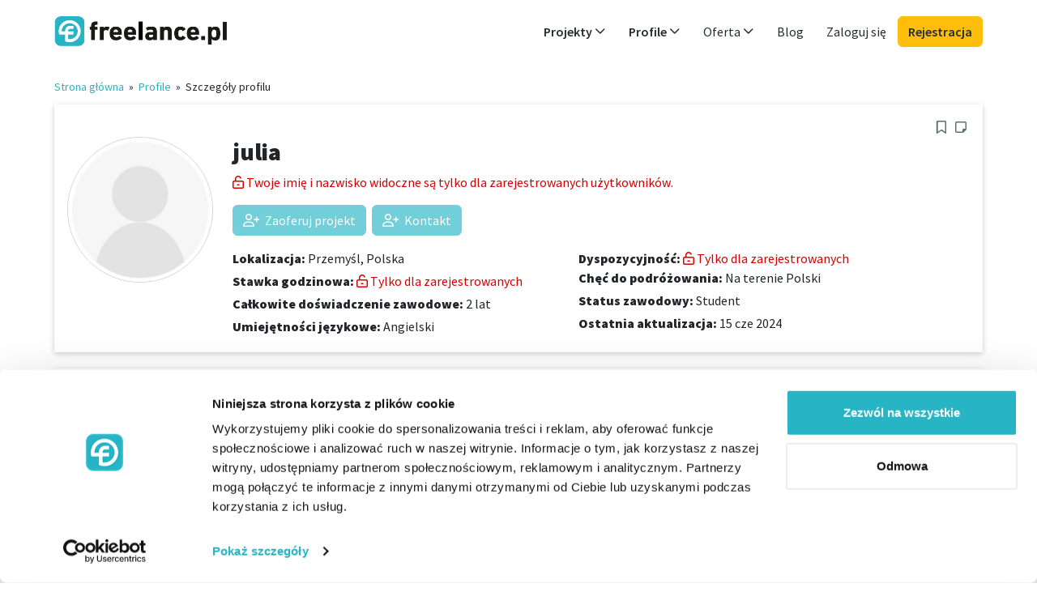

--- FILE ---
content_type: text/html; charset=UTF-8
request_url: https://www.freelance.pl/freelancer/7183
body_size: 5294
content:

















<!DOCTYPE html>
<html ng-app="app" lang="pl-PL">
    <head>
        <title ng-bind="(pageTitle? pageTitle + ' - ': '') + 'freelance.pl'">julia - freelance.pl</title>
        <meta name="description" content="" ng-attr-content="{{metaDescription}}">
        <meta name="robots" content="index,follow">

        <meta name="Content-language" content="pl-PL">
        <meta name="language" content="pl-PL">

        <meta http-equiv="Content-Type" content="text/html; charset=utf-8">
        <meta name="viewport" content="width=device-width, initial-scale=1">
        <meta http-equiv="X-UA-Compatible" content="IE=edge">

        <link rel="canonical" href="https://www.freelance.pl/freelancer/7183"/>

        <link rel="stylesheet" media="all" href="/assets/app/stylesheets/4cb9491eba5df0cfeb3be9656b636aff-bootstrap.css">
        <link rel="stylesheet" media="all" href="/assets/app/stylesheets/8bbf1cd6cee57d57681970ddee29f104-main_app.css">
        <link rel="stylesheet" media="all" href="/assets/app/stylesheets/0105bce344f7d387ede22ceb88cfbec6-custom.pl.css">

        <link rel="stylesheet" media="print" href="/assets/app/stylesheets/7fa73736ecb762c492336939d229f5f5-print.css">

        <link rel="icon" type="image/png" sizes="32x32" href="/assets/app/images/40ec0a4ac6b663ad0c0efda4f4234535-favicon-32x32.png">
        <link rel="icon" type="image/png" sizes="96x96" href="/assets/app/images/db4e53596cf48b23cd07ca2d7f646a51-favicon-96x96.png">
        <link rel="icon" type="image/png" sizes="16x16" href="/assets/app/images/fbe1214114b766b7ace1ac71ba289c2c-favicon-16x16.png">

        
        <script src="/assets/app/javascripts/gulp/66d8e16302cb64a37c02e9e4a8bef257-js-libs-app-private.js" data-cookieconsent="ignore" type="text/javascript"></script>

        <script src="/assets/app/javascripts/angular/locale/0683c9ad6ce0f8ecacf859dc2e63cbcd-angular-locale_pl-PL.js" data-cookieconsent="ignore" type="text/javascript"></script>

        <script data-cookieconsent="ignore" type="text/javascript">
            var baseUrl = "";
            var profilesBaseUrl = "/freelancerzy";
            var profileViewBaseUrl = "/freelancer";
            var projectsBaseUrl = "/projekty";
            var projectViewBaseUrl = "/projekt";
        </script>

        
        <script src="/assets/app/javascripts/gulp/961103582d04bf7281543e8a31bce33e-js-app-private.js" data-cookieconsent="ignore" type="text/javascript"></script>

        <base href="/">

        
        
            <script id="Cookiebot" src="https://consent.cookiebot.com/uc.js" data-cbid="afad9372-ed4b-468c-af5b-7ff2893b44fb" data-culture="PL" type="text/javascript" async></script>
        

        
    


        




    <!-- Google Tag Manager variables -->
    <script data-cookieconsent="statistics">
        var dataLayer = window.dataLayer || [];
        
            dataLayer.push({'login_status': 'log-out'});
        
    </script>
    <!-- Google Tag Manager -->
    <script data-cookieconsent="statistics">
        window.dataLayer = window.dataLayer || [];
        (function(w,d,s,l,i){w[l]=w[l]||[];w[l].push({'gtm.start':
                new Date().getTime(),event:'gtm.js'});var f=d.getElementsByTagName(s)[0],
            j=d.createElement(s),dl=l!='dataLayer'?'&l='+l:'';j.async=true;j.src=
            'https://www.googletagmanager.com/gtm.js?id='+i+dl;f.parentNode.insertBefore(j,f);
        })(window,document,'script','dataLayer','GTM-MGZHG6M6');
    </script>
    <!-- End Google Tag Manager -->



        <meta property="og:image" content="https://www.freelance.pl/assets/app/images/template/pl/logo_og.png"/>
        <meta property="og:image:width" content="1200"/>
        <meta property="og:image:height" content="630"/>
        <meta property="og:title" ng-attr-content="{{(pageTitle ? pageTitle : 'freelance.pl')}}" content="julia"/>
    </head>

    <body id="ng-app" ng-controller="AppCtrl as app"  class="app all-sites">
        
        
                <!-- Google Tag Manager (noscript) -->
            <noscript><iframe src="https://www.googletagmanager.com/ns.html?id=GTM-MGZHG6M6"
            height="0" width="0" style="display:none;visibility:hidden"></iframe></noscript>
                <!-- End Google Tag Manager (noscript) -->
        

        





        







<header 
    ng-controller="HeaderCtrl as header"
>
    <div class="container">
    <nav class="navbar navbar-light navbar-expand-md" role="navigation" click-outside="header.collapseAllSubmenus()">
        <div class="container-fluid p-0 justify-content-between flex-wrap">
            
                <a href="/" class="navbar-brand" id="logo" target="_self">
                    <span>freelance.pl</span>
                </a>
            

            <div class="d-md-none">
                <a ng-show="loggedUser" id="accountDropdownMenuLinkMob"
                type="button" class="navbar-toggler position-relative px-0" data-toggle="collapse" data-target="#navbar-collapse-2" ng-init="account.navCollapsed = true" ng-click="account.navCollapsed = !account.navCollapsed">
                    <span ng-show="loggedUser" class="ng-hide">
                        <img class="profile-photo xsmall object-fit-cover" ng-src="/upload/images/profiles/{{loggedUser.userData.picture}}" ng-if="loggedUser.userData.picture.length > 0 && !loggedUser.userData.profilePicture" />
                        <img class="profile-photo xsmall object-fit-cover" ng-src="/upload/images/profiles/{{loggedUser.userData.profilePicture}}" ng-if="loggedUser.userData.profilePicture.length > 0" />
                        <img class="profile-photo xsmall object-fit-cover" src="/assets/app/images/template/2d1fa006c09348f09ad5a5d4560fa774-no-photo.png" ng-show="!loggedUser.userData.picture && !loggedUser.userData.profilePicture"></img>
                    </span>
                </a>

                <button type="button" class="navbar-toggler position-relative px-2" data-toggle="collapse" data-target="#navbar-collapse-1" ng-init="header.navCollapsed = true" ng-click="header.navCollapsed = !header.navCollapsed">
                    <span class="sr-only">Toggle navigation</span>
                    <span class="far fa-bars link-primary me-0"></span>
                    <span class="position-absolute translate-middle p-1 bg-danger rounded-circle small" ng-if="header.notificationsUnread">
                        <span class="visually-hidden">New alerts</span>
                    </span>
                </button>
            </div>


            
            

            <div class="collapse navbar-collapse p-3 p-md-0 justify-content-end" id="navbar-collapse-1" uib-collapse="header.navCollapsed">
                <ul class="navbar-nav">

                    
                    <li class="dropdown projects nav-item my-auto" ng-class="{'active' : isProjectsMenuActive}" >
                            <a id="projectsDropdownMenuLink" target="_self" href="/projekty" ng-click="header.expandSubmenuClick('projects', $event)" class="nav-link dropdown-toggle fw-semibold" data-toggle="dropdown" role="button" aria-haspopup="true" aria-expanded="false">
                                Projekty
                                <i class="far fa-angle-down float-end float-md-none"></i>
                            </a>
                            <ul class="dropdown-menu collapse" uib-collapse="header.isSubmenuCollapsed('projects')" >
                            
                                <li>
                                    <a href="/projekty" ng-click="header.collapseAllSubmenus()" target="_self" class="dropdown-item">
                                        Wszystkie projekty
                                    </a>
                                </li>
                                
                                
                                    <li>
                                        <a href="/projekty/research-science-education" title="Badania, nauka, edukacja" ng-click="header.collapseAllSubmenus()" target="_self" class="dropdown-item">
                                            Badania, nauka, edukacja</a>
                                    </li>
                                
                                    <li>
                                        <a href="/projekty/finance-insurance-law" title="Finanse, Ubezpieczenia, Prawo" ng-click="header.collapseAllSubmenus()" target="_self" class="dropdown-item">
                                            Finanse, Ubezpieczenia, Prawo</a>
                                    </li>
                                
                                    <li>
                                        <a href="/projekty/it-development" title="IT, Oprogramowanie" ng-click="header.collapseAllSubmenus()" target="_self" class="dropdown-item">
                                            IT, Oprogramowanie</a>
                                    </li>
                                
                                    <li>
                                        <a href="/projekty/language-services-social" title="Język, Usługi, Społeczności" ng-click="header.collapseAllSubmenus()" target="_self" class="dropdown-item">
                                            Język, Usługi, Społeczności</a>
                                    </li>
                                
                                    <li>
                                        <a href="/projekty/marketing-distribution-communication" title="Marketing, dystrybucja, komunikacja" ng-click="header.collapseAllSubmenus()" target="_self" class="dropdown-item">
                                            Marketing, dystrybucja, komunikacja</a>
                                    </li>
                                
                                    <li>
                                        <a href="/projekty/design-art-media" title="Projektowanie, sztuka, media" ng-click="header.collapseAllSubmenus()" target="_self" class="dropdown-item">
                                            Projektowanie, sztuka, media</a>
                                    </li>
                                
                                    <li>
                                        <a href="/projekty/technology-engineering" title="Technologia, Inżynieria" ng-click="header.collapseAllSubmenus()" target="_self" class="dropdown-item">
                                            Technologia, Inżynieria</a>
                                    </li>
                                
                                    <li>
                                        <a href="/projekty/purchasing-trading-logistic" title="Zakupy, handel, logistyka" ng-click="header.collapseAllSubmenus()" target="_self" class="dropdown-item">
                                            Zakupy, handel, logistyka</a>
                                    </li>
                                
                                    <li>
                                        <a href="/projekty/management-corporation-strategy" title="Zarządzanie, Korporacja, Strategia" ng-click="header.collapseAllSubmenus()" target="_self" class="dropdown-item">
                                            Zarządzanie, Korporacja, Strategia</a>
                                    </li>
                                
                            
                            </ul>
                        </li>

                    
                    <li class="dropdown profiles nav-item my-auto" ng-class="{'active' : isProfilesMenuActive}">
                            <a id="profilesDropdownMenuLink" href="/freelancerzy" ng-click="header.expandSubmenuClick('profiles', $event);" target="_self"
                            class="nav-link dropdown-toggle fw-semibold" data-toggle="dropdown" role="button" aria-haspopup="true" aria-expanded="false">
                                Profile
                                <i class="far fa-angle-down float-end float-md-none"></i>
                            </a>

                            
                                <ul class="dropdown-menu sub-menu collapse" aria-labelledby="profilesDropdownMenuLink" uib-collapse="header.isSubmenuCollapsed('profiles')">
                                    <li><a href="/freelancerzy" ng-click="header.collapseAllSubmenus()" target="_self" class="dropdown-item">
                                        Wszystkie profile</a>
                                    </li>

                                    
                                        <li>
                                            <a class="dropdown-item" href="/freelancerzy/research-science-education" title="Badania, nauka, edukacja"
                                            ng-click="header.collapseAllSubmenus()" target="_self" class="dropdown-item">
                                                Badania, nauka, edukacja</a>
                                        </li>
                                    
                                        <li>
                                            <a class="dropdown-item" href="/freelancerzy/finance-insurance-law" title="Finanse, Ubezpieczenia, Prawo"
                                            ng-click="header.collapseAllSubmenus()" target="_self" class="dropdown-item">
                                                Finanse, Ubezpieczenia, Prawo</a>
                                        </li>
                                    
                                        <li>
                                            <a class="dropdown-item" href="/freelancerzy/it-development" title="IT, Oprogramowanie"
                                            ng-click="header.collapseAllSubmenus()" target="_self" class="dropdown-item">
                                                IT, Oprogramowanie</a>
                                        </li>
                                    
                                        <li>
                                            <a class="dropdown-item" href="/freelancerzy/language-services-social" title="Język, Usługi, Społeczności"
                                            ng-click="header.collapseAllSubmenus()" target="_self" class="dropdown-item">
                                                Język, Usługi, Społeczności</a>
                                        </li>
                                    
                                        <li>
                                            <a class="dropdown-item" href="/freelancerzy/marketing-distribution-communication" title="Marketing, dystrybucja, komunikacja"
                                            ng-click="header.collapseAllSubmenus()" target="_self" class="dropdown-item">
                                                Marketing, dystrybucja, komunikacja</a>
                                        </li>
                                    
                                        <li>
                                            <a class="dropdown-item" href="/freelancerzy/design-art-media" title="Projektowanie, sztuka, media"
                                            ng-click="header.collapseAllSubmenus()" target="_self" class="dropdown-item">
                                                Projektowanie, sztuka, media</a>
                                        </li>
                                    
                                        <li>
                                            <a class="dropdown-item" href="/freelancerzy/technology-engineering" title="Technologia, Inżynieria"
                                            ng-click="header.collapseAllSubmenus()" target="_self" class="dropdown-item">
                                                Technologia, Inżynieria</a>
                                        </li>
                                    
                                        <li>
                                            <a class="dropdown-item" href="/freelancerzy/purchasing-trading-logistic" title="Zakupy, handel, logistyka"
                                            ng-click="header.collapseAllSubmenus()" target="_self" class="dropdown-item">
                                                Zakupy, handel, logistyka</a>
                                        </li>
                                    
                                        <li>
                                            <a class="dropdown-item" href="/freelancerzy/management-corporation-strategy" title="Zarządzanie, Korporacja, Strategia"
                                            ng-click="header.collapseAllSubmenus()" target="_self" class="dropdown-item">
                                                Zarządzanie, Korporacja, Strategia</a>
                                        </li>
                                    
                                </ul>
                            
                        </li>

                    
                    <li class="dropdown nav-item my-auto">
                        <a id="offerDropdownMenuLink" href="/dla-freelancerow" ng-click="header.expandSubmenuClick('offer', $event);" target="_self"
                        class="nav-link dropdown-toggle" data-toggle="dropdown" role="button" aria-haspopup="true" aria-expanded="false">
                            Oferta
                            <i class="far fa-angle-down float-end float-md-none"></i>
                        </a>

                        <ul class="dropdown-menu sub-menu collapse" aria-labelledby="offerDropdownMenuLink" uib-collapse="header.isSubmenuCollapsed('offer')">
                            <li>
                                <a href="/dla-freelancerow" target="_self" class="dropdown-item">Dla freelancerów</a>
                            </li>
                            <li>
                                <a href="/dla-firm" target="_self" class="dropdown-item">Dla firm</a>
                            </li>
                            
                        </ul>
                    </li>

                    
                    
                        <li class="nav-item my-auto">
                            <a target="_blank" rel="noopener" href="https://www.freelance.pl/blog" class="nav-link">Blog</a>
                        </li>
                    

                    

                    
                    

                    
                    
                        
                        <li class="login nav-item my-auto d-none d-md-inline">
                            
                            <a class="nav-link" href="/login" target="_self">
                                Zaloguj się
                            </a>
                        </li>

                        
                        <li class="login nav-item my-auto d-md-none">
                            <a class="btn btn-dark mt-3 d-block" href="/login" target="_self">
                            Zaloguj się
                            </a>
                        </li>

                        <li class="login nav-item my-auto">
                            <a class="btn btn-info mt-2 mt-md-0 d-block" href="/rejestracja" target="_self">
                                Rejestracja
                            </a>
                        </li>
                    
                </ul>

                

            </div>
        </div>
    </nav>
    </div>
</header>


        <div class="container d-flex" id="main-container" style="margin-bottom: 20px"
        ng-class="{'service-provider-content' : loggedUser.getRightAsBoolean('IS_SERVICE_PROVIDER_USER'), 'corporate-content' : loggedUser.getRightAsBoolean('IS_CORPORATE_USER')}">
            

            
            

             
             <div class="full-content ps-0">
             

            <script type="text/ng-template" id="flash-messages.tpl">
                <div ng-if="flash.hasMessages()" class="animation-fade-in animation-fade-out z-3">
    <div class="message-container">
        <div ng-repeat="message in flash.getMessages()" class="alert alert-{{message.type == 'error'? 'danger': message.type}} alert-dismissible d-flex">
            <button type="button" class="close btn-close" data-dismiss="alert" ng-click="flash.removeMessage($index)">
                <span class="sr-only">Close</span>
            </button>
            <i ng-show="message.type==='success'" class="far fa-check flex-shrink-0 me-2 me-md-3"></i>
            <i ng-show="message.type==='error'" class="far fa-warning flex-shrink-0 me-2 me-md-3"></i>&nbsp;&nbsp;
            <div class="flex-grow-1">
                <strong ng-if="message.title">{{message.title}}<br></strong>
                {{message.text}}
            </div>
        </div>
    </div>
</div>
            </script>
            





            <div floating>
                <flash-messages></flash-messages>
            </div>

            
    <div>
        <ng-view autoscroll="true">


            <div class="breadcrumb">
                <a href="/">Strona główna</a>
                    &nbsp;»&nbsp;
                <a href="/freelancerzy" target="_self">Profile</a>&nbsp;»&nbsp;
                <span>Szczegóły profilu</span>
            </div>

            <div class="profiles-profile-preview">

            
                <div class="fl-panel clearfix">
                    <h1 class="fl-panel-title">
                        julia
                    </h1>

                    <div class="row">
                        <div class="col-sm-2">
                            <div class="photo">
                                <div class="img-container">
                                    
                                        <img class="img-fluid logo-with-border mb-2" src="/assets/app/images/template/ac5ec84d4dc74f06a4270c410a3e21a6-no-photo-380.png"/>
                                    
                                </div>
                            </div>
                        </div>

                        <div class="col-sm-10">

                            

                            <div class="row">
                                <div class="col-sm-4">
                                    <p class="mb-1"><b>Stawka godzinowa:</b>
                                        <a href="/dla-firm" class="text-premium" uib-tooltip="Tylko dla zarejestrowanych">
                                        Tylko dla zarejestrowanych
                                        </a>
                                    </p>
                                    <p class="mb-1">
                                        <b>Dyspozycyjność:</b>
                                        <a href="/dla-firm" class="text-premium" uib-tooltip="Tylko dla zarejestrowanych">
                                        Tylko dla zarejestrowanych
                                        </a>
                                    </p>
                                </div>


                                <div class="col-sm-4">
                                    <p class="mb-1">
                                        <b>Chęć do podróżowania:</b>
                                        Na terenie Polski

                                        
                                    </p>
                                    <p class="mb-1">
                                        <b>Status zawodowy:</b>
                                        Student

                                        
                                    </p>
                                    <p class="mb-1">
                                        <b>Ostatnia aktualizacja:</b>
                                        15 cze 2024
                                    </p>

                                </div>


                                <div class="col-sm-4">

                                    <p class="mb-1">
                                        <b>Całkowite doświadczenie zawodowe:</b>
                                        2 rok/lat
                                    </p>

                                    <p class="mb-1">
                                        <b>Umiejętności językowe:</b>


                                        
                                            
                                                <span>Angielski,</span>
                                            
                                        
                                    </p>

                                </div>
                            </div>
                        </div>
                    </div>
                </div>


                
                
            
            </div>

        </ng-view>
    </div>

             </div>
        </div>

        







<footer id="footer" class="container px-0 pt-3 mt-5 mx-2 mx-sm-3 mx-lg-auto"
    
        ng-controller="FooterCtrl as footer"
    >

    <div class="row">
        <div class="col-footer">
            <p class="h5 fw-semibold mt-4 mb-1">Freelancer</p>
            <ul>
                <li class="lh-sm mb-2"><a class="text-secondary small" target="_self" href="/projekty">Znajdź projekt</a></li>
                <li class="lh-sm mb-2"><a class="text-secondary small" href="/dla-freelancerow" target="_self">Zarejestruj się jako freelancer</a></li>
                
                    <li class="lh-sm mb-2"><a class="text-secondary small" href="/blog/category/dla-freelancerow/" target="_blank">Artykuły dla freelancerów</a></li>
                
            </ul>
        </div>

        <div class="col-footer">
            <p class="h5 fw-semibold mt-4 mb-1">Firma</p>
            <ul>
                <li class="lh-sm mb-2"><a class="text-secondary small" href="/freelancerzy" target="_self">Znajdź freelancera</a></li>
                <li class="lh-sm mb-2"><a class="text-secondary small" href="/dla-firm" target="_self">Zarejestruj się jako firma</a></li>
                <li class="lh-sm mb-2"><a class="text-secondary small" href="/projects/add-project">Opublikuj projekt</a></li>
                
                    <li class="lh-sm mb-2"><a class="text-secondary small" href="/blog/category/da-firm/" target="_blank">Artykuły dla firm</a></li>
                
            </ul>
        </div>


        <div class="col-footer">
            <p class="h5 fw-semibold mt-4 mb-1">Wspólnota</p>
            <ul>
                
                    <li class="lh-sm mb-2">
                        <a target="_blank" rel="noopener" class="link-secondary small" href="https://www.freelance.pl/blog">Blog</a>
                    </li>
                
                <li class="lh-sm mb-2">
                    <a class="text-secondary small" href="/o-nas" target="_self">O nas</a>
                </li>
                
                
            </ul>
        </div>

        <div class="clearfix d-md-none"></div>
        <div class="col-footer">
            <p class="h5 fw-semibold mt-4 mb-1">Pomoc i wsparcie</p>
            <ul>
                <li class="lh-sm mb-2">
                    <a class="text-secondary small" href="/faq" target="_self">FAQ</a>
                </li>
                <li class="lh-sm mb-2">
                    <a class="text-secondary small" href="/kontakt" target="_self">Kontakt</a>
                </li>
            </ul>
        </div>
    </div>

    <div class="row pt-4">
        <div class="col-12 footer-social text-md-end">
            
            
            
        </div>
    </div>

    <div class="row pt-4">
        <div class="col-md-8 order-md-1 text-center text-md-end">
            <ul class="list-inline legal">
                
                    <li class="list-inline-item px-2">
                        <a class="text-secondary small" href="/imprint" target="_self">Informacja korporacyjna</a>
                    </li>
                
                <li class="list-inline-item px-2">
                    <a class="text-secondary small" href="/regulamin" target="_self">Regulamin</a>
                </li>
                <li class="list-inline-item px-2">
                    <a class="text-secondary small" href="/polityka-prywatnosci" target="_self">Polityka prywatności</a>
                </li>
                
                    <li class="list-inline-item px-2">
                        <a class="text-secondary small" href="/cookies" target="_self">Cookies</a>
                    </li>
                
            </ul>
        </div>
        <div class="col-md-4 order-md-0 footer-copyright">
            <p class="text-secondary text-center text-md-start small">© 2007 - 2026 freelance.pl</p>
        </div>
    </div>
</footer>

    </body>
</html>



--- FILE ---
content_type: text/html; charset=UTF-8
request_url: https://www.freelance.pl/resources/profile-preview.tpl
body_size: 6647
content:



<div class="profiles-profile-preview row">
    <div class="profile-breadcrumb-navigation">
        
            <a href="/" target="_self">Strona główna</a>

                &nbsp;»&nbsp;

            <a ng-href="/freelancerzy" target="_self">
            Profile</a><span ng-if="resources.returnPage == 'list-all-resources'">&nbsp;&nbsp;»&nbsp;</span>
        

        <span>Szczegóły profilu</span>
        <span class="profile-breadcrumb-back-link" ng-if="resources.allowToShowBackButton()">
            <a ng-href="" onclick="history.back()">&laquo; Wróć</a>
        </span>
    </div>
    <div class="col-md-12">
        







{{profilePreviewController = resources;""}}
{{profilePath = resources.profile;""}}


<div class="profiles-profile-preview">

    <div class="fl-panel clearfix" ng-if="profilePath.availability == 0 || profilePreviewController.profileNotAvailableBehaviour">
        <span class="text-danger text-strong"><i class="far fa-exclamation-triangle"></i> Ten profil jest obecnie niedostępny.</span>
    </div>
    <div ng-if="profilePreviewController.currentUser.showNoSubscriptionInfoBox && (profilePreviewController.currentUser.userData.phoneVerified || !false)" class="alert alert-info d-flex">
        <div ng-if="profilePreviewController.currentUser.hasProject" class="flex-grow-1">
            <strong>Jesteś zainteresowany tym profilem?</strong>
            <div>Aby nawiązać kontakt z tym freelancerem, musisz najpierw <a href="/projects/add-project" target="_self" id="premium-upgrade-dashboard">opublikować projekt</a>, lub <a href="/subscriptions/create-subscription" target="_self" id="premium-upgrade-dashboard">uaktualnić swoje członkostwo</a>.<br>Po opublikowaniu projektu możesz wysłać go do freelancera i skontaktować się z nim w ten sposób.</div>
        </div>
        <div ng-if="!profilePreviewController.currentUser.hasProject" class="flex-grow-1">
            <strong>Jesteś zainteresowany tym profilem?</strong>
            <div>Aby nawiązać kontakt z tym freelancerem, możesz zaproponować mu swój projekt lub <a href="/subscriptions/create-subscription" target="_self" id="premium-upgrade-dashboard">uaktualnić swoje członkostwo</a> i skontaktować się z freelancerem za pomocą bezpośredniej wiadomości.</div>
        </div>
    </div>

    
    



<div class="fl-panel clearfix">
    <h3 class="fl-panel-title" style="display: inline-block"  ng-if="profilePreviewController.profileNotAvailableBehaviour">
        
        <i class="text-danger">
            (Nie jest już dostępny)
        </i>
    </h3>

    
    <div class="text-end action-icons" ng-if="!profilePreviewController.profileNotAvailableBehaviour">
        
        

        
        <a class="action-icon" uib-tooltip='Dodaj profil do watchlist.' tooltip-append-to-body="true"
        ng-if="!profilePreviewController.hideMarkCandidate" ng-click="profilePreviewController.markProfile()" ng-show="!profilePreviewController.profileMarked()"
        ng-disabled="profilePreviewController.currentUser == null">
            <i class="far fa-bookmark"></i>
        </a>
        <a class="action-icon active" uib-tooltip='Usuń profil z ulubionych' tooltip-append-to-body="true"
        tooltip-append-to-body="true" ng-if="!profilePreviewController.hideMarkCandidate" ng-click="profilePreviewController.unmarkProfile()" ng-show="profilePreviewController.profileMarked()">
            <i class="fas fa-bookmark text-accent"></i>
        </a>
        
        <a class="action-icon" ng-if="!profilePreviewController.hideNoteButton" uib-tooltip="Uwaga"
        ng-class="{'active': profilePreviewController.note.summary}" ng-click="profilePreviewController.noteButtonClick()">
            <i class="fa-note-sticky" ng-class="{'far': !profilePreviewController.note.summary, 'fas' : profilePreviewController.note.summary}"></i>
        </a>
    </div>

    <div ng-if="!profilePreviewController.profileNotAvailableBehaviour">
        







<div class="row">
    <div class="col-auto">
        <div class="photo">
            <div class="position-relative mb-2">
                <img ng-if="!profilePath.picture" class="profile-photo object-fit-cover" width="180" height="180" ng-src="/assets/app/images/template/ac5ec84d4dc74f06a4270c410a3e21a6-no-photo-380.png"/>
                <img ng-if="profilePath.picture" class="profile-photo object-fit-cover" width="180" height="180" ng-src="/upload/images/profiles/{{profilePath.picture}}"/>
                <span ng-if="profilePath.premium" uib-tooltip="PREMIUM freelancer" class="fas fa-gem fs-4 position-absolute border border-2 text-info border-info bg-white p-2 p-sm-1 p-xl-2 rounded-circle" style="top: 6px; left: 6px;"></span>
                <span ng-if="profilePath.isTopRated" uib-tooltip="Freelancer z co najmniej 3 referencjami" class="bg-info px-2 rounded-pill small text-uppercase fw-semibold text-nowrap position-absolute start-50 translate-middle-x bottom-0">
                TOP RATED
                </span>
                
            </div>
        </div>
    </div>

    <div class="col-sm-9">
        <div class="clearfix mb-2">
            <h1>
                {{profilePath.profTitle}}
            </h1>

            
            <h3 ng-if="profilePath.lastname" class="name">
                <strong class="ng-binding">
                    {{profilePath.academicTitle}} {{profilePath.firstname}} {{profilePath.lastname}}
                </strong>
            </h3>
            <div ng-if="profilePath.profileViewType == 'VISITOR' && !profilePath.lastname">
                <p class="text-danger">
                    <i class="far fa-unlock-alt" aria-hidden="true"></i>
                    Twoje imię i nazwisko widoczne są tylko dla zarejestrowanych użytkowników.
                </p>
            </div>

            <div class="mb-2">


                
                <div class="profile-references references-header" ng-if="!profilePreviewController.profileNotAvailableBehaviour && (profilePath.confirmedProjectsCount > 0 || profilePath.referencesCount > 0)">
                    <span class="projects-number" ng-if="profilePath.confirmedProjectsCount > 0" uib-tooltip='Doświadczenie potwierdzone' tooltip-append-to-body="true"  tooltip-placement="left">
                        <span class="projects-icon">
                            <i class="far fa-check"></i>
                        </span>
                        <span ng-pluralize
                            count="profilePath.confirmedProjectsCount"
                            when="{'one': 'Zweryfikowane doświadczenie: {{profilePath.confirmedProjectsCount}}',
                                'few': 'Zweryfikowane doświadczenia:{{profilePath.confirmedProjectsCount}}',
                                'other': 'Zweryfikowanych doświadczeń: {{profilePath.confirmedProjectsCount}}'}"
                        >
                        </span>
                    </span> &nbsp;&nbsp;
                    <span class="comments-number" ng-if="profilePath.referencesCount > 0" uib-tooltip='Dostarczono komentarze' tooltip-append-to-body="true"  tooltip-placement="left">
                        <span class="comments-icon">
                            <i class="fas fa-quote-right"></i>
                        </span>
                        <span ng-pluralize
                            count="profilePath.referencesCount"
                            when="{'one': 'Zweryfikowana referencja: {{profilePath.referencesCount}}',
                                'few': 'Zweryfikowane referencje: {{profilePath.referencesCount}}',
                                'other': 'Zweryfikowanych referencji: {{profilePath.referencesCount}}'}"
                        >
                        </span>
                    </span>
                </div>
            </div>


            <div class="clearfix"></div>

            
            

            

            
                <span uib-tooltip="Tylko dla zarejestrowanych">
                    <a href="/dla-firm#registration" target="_self" class="btn btn-primary btn-disabled mb-2 me-1">
                        <i class="far fa-user-plus" aria-hidden="true"></i>
                        Zaoferuj projekt
                    </a>
                </span>
                <span uib-tooltip="Tylko dla zarejestrowanych">
                    <a href="/dla-firm#registration" target="_self" class="btn btn-primary btn-disabled mb-2 me-1">
                        <i class="far fa-user-plus" aria-hidden="true"></i>
                        Kontakt
                    </a>
                </span>
            
        </div>


        <div class="row mt-2">
            <div class="col-sm-6">
                
                <p class="mb-1">
                    <b>Lokalizacja:</b>
                    {{profilePath.locationName}}
                    <span ng-show="!profilePath.locationName">Nieokreślono</span>
                </p>

                
                <p class="mb-1">
                    <b>Stawka godzinowa:</b>
                    
                        <a href="/dla-firm#registration" target="_self" class="text-danger" uib-tooltip="Tylko dla zarejestrowanych">
                        <i class="far fa-unlock-alt"></i> Tylko dla zarejestrowanych
                        </a>
                    
                </p>

                
                <p class="mb-1">
                    <b>Całkowite doświadczenie zawodowe:</b>
                    <span ng-show="profilePath.workExperienceSince">
                        <span ng-pluralize count="profilePath.workExperienceSince"
                            when="{'1': '{{profilePath.workExperienceSince}} rok',
                            'few': '{{profilePath.workExperienceSince}} lat',
                            'other': '{{profilePath.workExperienceSince}} lat'}">{{profilePath.workExperienceSince}}</span>
                    </span>
                    <span ng-show="!profilePath.workExperienceSince">Nieokreślono</span>
                </p>

                <p class="mb-1" ng-if="profilePath.languages.length > 0">
                    <b>Umiejętności językowe:</b>

                    <span ng-repeat="language in profilePath.languages">
                        {{language.languageName}}{{!$last?',':''}}
                    </span>
                </p>

            </div>


            <div class="col-sm-6">
                
                <div style="font-size: 16px; font-weight: 600">
                    <b>Dyspozycyjność:</b>
                    
                        <span>
                            <a href="/dla-firm#registration" target="_self" class="text-danger" >
                                <i class="far fa-unlock-alt"></i> Tylko dla zarejestrowanych
                            </a>
                        </span>
                    
                </div>
                <p class="mb-1">
                    <b>Chęć do podróżowania:</b>
                    {{profilePath.travellingDescription}}
                    <span ng-show="!profilePath.travellingDescription">Nieokreślono</span>
                </p>
                <p class="mb-1">
                    <b>Status zawodowy:</b>
                    {{profilePath.employmentStatusDescription}}
                    <span ng-show="!profilePath.employmentStatusDescription">Nieokreślono</span>
                </p>
                <p ng-if="profilePath.updateDate" class="mb-1">
                    <b>Ostatnia aktualizacja:</b>
                    {{profilePath.updateDate | date:'mediumDate'}}
                </p>
            </div>
        </div>

        

    </div>
</div>

    </div>

    
    <div ng-if="profilePreviewController.interactions.length > 0" style="margin: 0 -16px; top: 16px; position: relative;">
        
{{interactions = profilePreviewController.interactions;""}}
{{profile = profilePath;""}}


<div ng-if="interactions.length > 0">
    <div class="row info-bar" ng-class="{'cursor-pointer': interactions.length > 1}" ng-click="profile.historyOpened=!profile.historyOpened;">
        <div class="col-11">
            <span ng-if="interactions[0].interactionType == 'APPLICATION'">Oferta na projekt <i>{{interactions[0].objectTitle}}</i> otrzymana {{interactions[0].interactionDate|date:'mediumDate'}} {{interactions[0].interactionDate|date:'shortTime'}}.</span>
            <span ng-if="interactions[0].interactionType == 'CONTACT_DATA'">Wyświetlono dane kontaktowe {{interactions[0].interactionDate|date:'mediumDate'}} {{interactions[0].interactionDate|date:'shortTime'}}.</span>
            <span ng-if="interactions[0].interactionType == 'MESSAGE'">Rozmowa z freelancerem {{interactions[0].interactionDate|date:'mediumDate'}} {{interactions[0].interactionDate|date:'shortTime'}}.</span>
            <span ng-if="interactions[0].interactionType == 'PROJECT_SENT'">Projekt <i>{{interactions[0].objectTitle}}</i> wysłany do freelancera {{interactions[0].interactionDate|date:'mediumDate'}} {{interactions[0].interactionDate|date:'shortTime'}}.</span>
            <span ng-if="interactions[0].interactionType == 'VIEW'">Ostatnio wyświetlany profil {{interactions[0].interactionDate|date:'mediumDate'}} {{interactions[0].interactionDate|date:'shortTime'}}.</span>
        </div>
        <div class="col-1 text-end" ng-if="interactions.length > 1">
            <a style="text-decoration: none"><i class="far fa-fw" ng-class="{'fa-angle-down': !profile.historyOpened, 'fa-angle-up': profile.historyOpened}"></i></a>
        </div>
    </div>

    <div ng-if="interactions.length > 1 && profile.historyOpened">
        <div class="interaction" ng-repeat="interaction in interactions" >
            <div class="row">
                <div class="col-sm-3">{{interaction.interactionDate|date:'mediumDate'}} {{interaction.interactionDate|date:'shortTime'}}</div>
                <div class="col-sm-9">
                    <span ng-if="interaction.interactionType == 'APPLICATION'">Oferta na projekt <a ng-href="/projects/preview-project-offer-timeline/{{interaction.objectId}}" target="_blank">{{interaction.objectTitle}}</a> otrzymana.</span>
                    <span ng-if="interaction.interactionType == 'CONTACT_DATA'">Wyświetlono dane kontaktowe.</span>
                    <span ng-if="interaction.interactionType == 'MESSAGE'">Rozmowa z freelancerem - <a ng-href="/messages/view-thread/{{interaction.objectId}}" target="_blank">{{interaction.objectTitle}}</a>.</span>
                    <span ng-if="interaction.interactionType == 'PROJECT_SENT'">Projekt <a ng-href="/projekt/{{interaction.objectId}}" target="_blank">{{interaction.objectTitle}}</a> wysłany do freelancera.</span>
                    <span ng-if="interaction.interactionType == 'VIEW'">Ostatnio wyświetlany profil.</span>
                </div>
            </div>
        </div>
    </div>
</div>

    </div>
</div>

    <div ng-if="!profilePreviewController.profileNotAvailableBehaviour">
        
        

        
        <div ng-if="(!profilePath.profileViewType || profilePath.profileViewType == 'VISITOR') && !profilePath.premium">
            

<div class="fl-panel" ng-show="profilePath.personalSummary || profilePath.projectSummary || profilePath.competenceSummary">
    <h3 class="fl-panel-title">
        <span ng-if="profilePath.projectSummary || profilePath.competenceSummary">
        Opis
        </span>
        <span ng-if="!profilePath.projectSummary && !profilePath.competenceSummary">
        Wydajność
        </span>
    </h3>
    <div class="m-0">
        <div class="clearfix" ng-if="profilePath.personalSummary">
            <p class="h4" ng-if="profilePath.projectSummary || profilePath.competenceSummary">
            Wydajność
            </p>
            <div class="ng-binding">
                <p class="fl-description-plaintext">{{profilePath.personalSummary}}</p>
            </div>
        </div>
        <div class="clearfix" ng-if="profilePath.projectSummary">
            <p class="h4 mt-2">Adekwatne doświadczenie</p>
            <div class="ng-binding">
                <p class="fl-description-plaintext">{{profilePath.projectSummary}}</p>
            </div>
        </div>
        <div class="clearfix" ng-if="profilePath.competenceSummary">
            <p class="h4 mt-2">Kluczowe umiejętności</p>
            <div class="ng-binding">
                <p class="fl-description-plaintext">{{profilePath.competenceSummary}}</p>
            </div>
        </div>
    </div>
</div>


            

<div ng-show="profilePath.skillOffers.length > 0">
    <div class="fl-panel clearfix">
        <h3 class="fl-panel-title">
            Umiejętności
        </h3>
        <h4>
        Główne umiejętności
        </h4>
        <span ng-repeat="skill in profilePath.mainSkillOffers" class="mb-3">
            <a ng-show="profilePreviewController.getCategoryLink(skill)" class="tag-double" ng-href="{{profilePreviewController.getCategoryLink(skill)}}">
                <span class="tag-first">{{skill.name}}</span><span class="arrow"></span><span class="tag-second" uib-tooltip="Doświadczenie zawodowe: {{skill.expYears}}">{{skill.expYears}}</span>
            </a>

            <span ng-show="!profilePreviewController.getCategoryLink(skill)" class="tag-double" >
                <span class="tag-first">{{skill.name}}</span><span class="arrow"></span><span class="tag-second" uib-tooltip="Doświadczenie zawodowe: {{skill.expYears}}">{{skill.expYears}}</span>
            </span>
        </span>
        <div ng-if="profilePath.secondarySkillOffers.length > 0" class="mt-3">
            <h4>
            Umiejętności dodatkowe
            </h4>
            <span ng-repeat="skill in profilePath.secondarySkillOffers">
                <a ng-show="profilePreviewController.getCategoryLink(skill)" class="tag-double" ng-href="{{profilePreviewController.getCategoryLink(skill)}}">
                    <span class="tag-first">{{skill.name}}</span><span class="arrow"></span><span class="tag-second" uib-tooltip="Doświadczenie zawodowe: {{skill.expYears}}">{{skill.expYears}}</span>
                </a>

                <span ng-show="!profilePreviewController.getCategoryLink(skill)" class="tag-double" >
                    <span class="tag-first">{{skill.name}}</span><span class="arrow"></span><span class="tag-second" uib-tooltip="Doświadczenie zawodowe: {{skill.expYears}}">{{skill.expYears}}</span>
                </span>
            </span>
        </div>

    </div>
</div>

            

<div ng-show="(profilePath.referencesCount)">
    <div class="fl-panel clearfix">
        <h3 class="fl-panel-title">
            Referencje
        </h3>
        <p class="text-danger">
            <i class="far fa-unlock-alt" aria-hidden="true"></i>
        Musisz się zarejestrować, aby zobaczyć rekomendacje.
        </p>
        <a href="/rejestracja" class="btn btn-primary">
            <i class="far fa-user-plus"></i>
            Zarejestruj się
        </a>
    </div>
</div>


            

<div ng-show="profilePath.hasProjectSummaryy" class="fl-panel clearfix">
    <h3 class="fl-panel-title">
        Adekwatne doświadczenie
    </h3>
    <div ng-if="profilePath.projectSummary">
        <p>
        Aby zobaczyć doświadczenie zawodowe, musisz się najpierw zarejestrować.
        </p>
        <a href="/rejestracja" class="btn btn-primary">
            <i class="far fa-user-plus"></i>
            Zarejestruj się
        </a>
    </div>
</div>


            

<div ng-if="profilePath.experienceReferencesCount > 0">
    <div class="fl-panel clearfix">
        <h3 class="fl-panel-title">
            Doświadczenie zawodowe
        </h3>
        <p class="text-danger">
            <i class="far fa-unlock-alt" aria-hidden="true"></i>
            <ng-pluralize count="profilePath.experienceReferencesCount"
            when="{'1': '{} zatrudnienie. Aby zobaczyć, musisz się najpierw zarejestrować.',
            'few': '{} zatrudnienie. Aby zobaczyć, musisz się najpierw zarejestrować.',
            'other': '{} stosunek pracy. Aby zobaczyć, musisz się najpierw zarejestrować.'}">
            </ng-pluralize>
        </p>
        <a href="/rejestracja" class="btn btn-primary">
            <i class="far fa-user-plus"></i>
            Zarejestruj się
        </a>
    </div>

</div>


            
<div ng-if="profilePath.educationsSchoolsCount > 0">
    <div class="fl-panel clearfix">
        <h3 class="fl-panel-title">
            Wykształcenie
        </h3>
        <p class="text-danger">
            <i class="far fa-unlock-alt" aria-hidden="true"></i>
            <ng-pluralize count="profilePath.educationsSchoolsCount"
            when="{'1': '{} pozycja. Aby zobaczyć, musisz się najpierw zarejestrować.',
            'few': '{} pozycje. Aby zobaczyć, musisz się najpierw zarejestrować.',
            'other': '{} pozycje. Aby zobaczyć, musisz się najpierw zarejestrować.'}">
            </ng-pluralize>
        </p>

        <a href="/rejestracja" class="btn btn-primary">
            <i class="far fa-user-plus"></i>
            Zarejestruj się
        </a>
    </div>

</div>



        </div>

        
        <div ng-if="profilePath.profileViewType != 'VISITOR' || profilePath.premium">
            

<div id="profile-note-box" ng-if="profilePreviewController.currentUser.id && (profilePreviewController.note.summary || profilePreviewController.editNote)"
class="animation-fade-in fl-panel clearfix">
    <h3 class="fl-panel-title">
        Uwaga
    </h3>
    <span class="float-end">
        <a ng-click="profilePreviewController.editNote = true" ng-if="!profilePreviewController.editNote">Edytuj »</a>
    </span>
    <div ng-show="profilePreviewController.note.summary && !profilePreviewController.editNote">
        {{profilePreviewController.note.summary}}
    </div>
    <div ng-show="profilePreviewController.editNote">
        <textarea name="summary" rows="2" max-length="250" class="form-control"
        ng-model="profilePreviewController.note.summary">{{profilePreviewController.note.summary}}</textarea>

        <div class="text-end" style="margin-top: 10px">
            <button class="btn btn-primary btn-submit" type="button" ng-click="profilePreviewController.saveNote()">
                <i class="far fa-check-circle"></i>
                Zapisz uwagę
            </button>
        </div>
    </div>
</div>


            

<div class="fl-panel" ng-show="profilePath.personalSummary || profilePath.projectSummary || profilePath.competenceSummary">
    <h3 class="fl-panel-title">
        <span ng-if="profilePath.projectSummary || profilePath.competenceSummary">
        Opis
        </span>
        <span ng-if="!profilePath.projectSummary && !profilePath.competenceSummary">
        Wydajność
        </span>
    </h3>
    <div class="m-0">
        <div class="clearfix" ng-if="profilePath.personalSummary">
            <p class="h4" ng-if="profilePath.projectSummary || profilePath.competenceSummary">
            Wydajność
            </p>
            <div class="ng-binding">
                <p class="fl-description-plaintext">{{profilePath.personalSummary}}</p>
            </div>
        </div>
        <div class="clearfix" ng-if="profilePath.projectSummary">
            <p class="h4 mt-2">Adekwatne doświadczenie</p>
            <div class="ng-binding">
                <p class="fl-description-plaintext">{{profilePath.projectSummary}}</p>
            </div>
        </div>
        <div class="clearfix" ng-if="profilePath.competenceSummary">
            <p class="h4 mt-2">Kluczowe umiejętności</p>
            <div class="ng-binding">
                <p class="fl-description-plaintext">{{profilePath.competenceSummary}}</p>
            </div>
        </div>
    </div>
</div>


            
<div ng-show="(profilePath.referencesCount)">
    <div class="fl-panel clearfix references-box">
        <h3 class="fl-panel-title">
            Referencje
        </h3>
        <div ng-show="profilePath.referencesCount == 0">
            {{profilePath.profTitle}}
            Brak referencji od klientów
        </div>

        <ng-owl-carousel ng-show="profilePath.referencesCount >= 1" owl-items-count="profilePath.referencesCount" class="owl-theme" owl-properties="{nav:true, loop:false, navText:['« Poprzednie','Następne »']}">
            <div class="item" ng-repeat="item in (profilePath.verifiedReferences ? profilePath.verifiedReferences : (profilePath.references | filter: {verifierComment: '!!'}))" ng-if="item.verifierComment">
                <div id="{{item.id}}" class="single-reference">
                    <div class="quotation-mark"><i class="fas fa-quote-right"></i></div>
                    <p><em>"{{item.verifierComment}}"</em></p>
                    <p><b>
                        <span ng-show="item.verifierName && item.function">{{item.verifierName}} o {{item.function}}, {{item.company}}</span>
                        <span ng-show="item.verifierName && item.role">{{item.verifierName}} o {{item.role}}, {{item.company}}</span>
                        <span ng-show="item.verifierName && !item.function && !item.role">{{item.verifierName}}, {{item.company}}</span>
                        <span ng-show="!item.verifierName && item.function">Ukryte imię o {{item.function}}, {{item.company}}</span>
                        <span ng-show="!item.verifierName && item.role">Ukryte imię o {{item.role}}, {{item.company}}</span>
                        <span ng-show="!item.verifierName && !item.function && !item.role">Ukryte imię, {{item.company}}</span>
                        </b><br />
                        {{item.verificationDate | date:'mediumDate'}}
                    </p>
                </div>
            </div>
        </ng-owl-carousel>
    </div>
</div>


            

<div ng-show="profilePath.skillOffers.length > 0">
    <div class="fl-panel clearfix">
        <h3 class="fl-panel-title">
            Umiejętności
        </h3>
        <h4>
        Główne umiejętności
        </h4>
        <span ng-repeat="skill in profilePath.mainSkillOffers" class="mb-3">
            <a ng-show="profilePreviewController.getCategoryLink(skill)" class="tag-double" ng-href="{{profilePreviewController.getCategoryLink(skill)}}">
                <span class="tag-first">{{skill.name}}</span><span class="arrow"></span><span class="tag-second" uib-tooltip="Doświadczenie zawodowe: {{skill.expYears}}">{{skill.expYears}}</span>
            </a>

            <span ng-show="!profilePreviewController.getCategoryLink(skill)" class="tag-double" >
                <span class="tag-first">{{skill.name}}</span><span class="arrow"></span><span class="tag-second" uib-tooltip="Doświadczenie zawodowe: {{skill.expYears}}">{{skill.expYears}}</span>
            </span>
        </span>
        <div ng-if="profilePath.secondarySkillOffers.length > 0" class="mt-3">
            <h4>
            Umiejętności dodatkowe
            </h4>
            <span ng-repeat="skill in profilePath.secondarySkillOffers">
                <a ng-show="profilePreviewController.getCategoryLink(skill)" class="tag-double" ng-href="{{profilePreviewController.getCategoryLink(skill)}}">
                    <span class="tag-first">{{skill.name}}</span><span class="arrow"></span><span class="tag-second" uib-tooltip="Doświadczenie zawodowe: {{skill.expYears}}">{{skill.expYears}}</span>
                </a>

                <span ng-show="!profilePreviewController.getCategoryLink(skill)" class="tag-double" >
                    <span class="tag-first">{{skill.name}}</span><span class="arrow"></span><span class="tag-second" uib-tooltip="Doświadczenie zawodowe: {{skill.expYears}}">{{skill.expYears}}</span>
                </span>
            </span>
        </div>

    </div>
</div>

            

<div ng-show="profilePath.industries.length > 0">
    <div class="fl-panel clearfix">
        <h3 class="fl-panel-title">
            Zakresy
        </h3>
        <span ng-repeat="industry in profilePath.industries">
            <span class="tag-double tag-gray">
                <span class="tag-first">{{industry.name}}</span><span class="arrow"></span><span class="tag-second" uib-tooltip="Doświadczenie zawodowe: {{industry.expYears}}">{{industry.expYears}}</span>
            </span>
        </span>

    </div>
</div>




            

<div ng-if="profilePath.references.length > 0" class="fl-panel clearfix">
    <h3 class="fl-panel-title">
        Doświadczenie zawodowe
    </h3>
    <div class="references list-dashed">
        <div ng-repeat="reference in profilePath.references | orderBy: ['-endYear', '-endMonth']" class="ng-scope list-item">
            

<div class="row">
    <div class="col-sm-12">
        <div class="row">
            <div class="col-sm-11">
                <div class="table-h4">
                    {{reference.position}}
                    <span ng-if="profilePath.profileViewType != 'VISITOR'">
                        <span ng-show="reference.function">{{reference.function}}, </span> <span ng-if="reference.position">|</span>
                        {{reference.company}}
                    </span>
                </div>
            </div>

            <div class="profile-references col-sm-1 text-end mb-0">
                <span class="projects-number" uib-tooltip="Doświadczenie potwierdzone" tooltip-append-to-body="true" tooltip-placement="left">
                    <span class="projects-icon" ng-show="reference.verificationDate">
                        <i class="far fa-check"></i>
                    </span>
                </span>
                <span class="comments-number">
                    <a ng-click="profilePreviewController.scrollTo(reference.id)" href="">
                        <span class="comments-icon" uib-tooltip="Dostarczono komentarze" ng-show="reference.verifierComment" tooltip-append-to-body="true" tooltip-placement="left">
                            <i class="fas fa-quote-right"></i>
                        </span>
                    </a>
                </span>
            </div>
        </div>

        <div class="row">
            <div class="col-md-12">
                <p class="job-details">
                    {{reference.beginMonth}}/{{reference.beginYear}} —
                    <span ng-if="reference.endMonth && reference.endYear">{{reference.endMonth}}/{{reference.endYear}}</span>
                    <span ng-if="!reference.endMonth || !reference.endYear">teraz</span>
                    <span>{{reference.location}},&nbsp;{{reference.countryName}}</span>
                    <span ng-if="reference.referenceType == 'workExperience'">pracownik</span>
                    <span ng-if="reference.referenceType == 'freelancerExperience'">freelancer</span>
                    <span ng-if="reference.referenceType == 'projectExperience'">projekt</span>
                </p>
                <p>{{reference.description}}</p>
            </div>

            <div class="col-md-12">
                <span ng-if="reference.branch.name" class="mb-0">
                    <span class="tag tag-small tag-gray" uib-tooltip="Zakres firmy" tooltip-append-to-body="true" tooltip-placement="top">{{reference.branch.name}}</span>
                </span>

                <span ng-if="reference.categories.length > 0" class="mb-1">
                    <span ng-repeat="category in reference.categories">
                        <span class="tag tag-small tag-light" uib-tooltip="Kwalifikacje" tooltip-append-to-body="true" tooltip-placement="top">{{category.name}}</span>
                    </span>
                </span>


            </div>

            <div class="col-md-5"></div>
        </div>
    </div>
</div>

        </div>
    </div>
</div>


            


<div ng-if="(profilePath.educations | filter: profilePreviewController.filterEducationsSchools).length > 0" class="fl-panel clearfix">
    <h3 class="fl-panel-title">
        Wykształcenie
    </h3>
    <div class="list-dashed">
        <div ng-repeat="education in profilePath.educations | orderBy: ['-endYear', '-endMonth'] | filter: profilePreviewController.filterEducationsSchools" class="list-item">
            <div class="row">
                <div class="col-sm-3">
                    <span class="from ng-binding">
                        {{education.beginMonth}}/{{education.beginYear}} - {{education.endMonth}}/{{education.endYear}}<br />
                        {{education.location}}, {{education.countryName}}
                    </span>
                </div>
                <div class="col-sm-9 ng-binding">
                    <p style="margin-bottom:6px; font-weight: bold; font-size: 16px">{{education.category?education.category + ', ': ''}} {{education.name?education.name + ', ': ''}} {{education.typeName}}</p>
                    <p>{{education.description}}</p>
                    <span ng-repeat="educationFile in education.files">
                        <div ng-if="educationFile.file.filename">
                            <i class="far fa-paperclip"></i>
                            <span><a href="/upload/files/{{educationFile.file.filename}}" download="{{educationFile.file.filenameOrig}}" target="_blank">{{educationFile.file.filenameOrig}}</a></span>
                            <span ng-if="educationFile.file.filesize > 0">({{educationFile.file.filesize | byteFmt: 2}})</span>
                        </div>
                    </span>
                </div>
            </div>
            <div class="row">
                <div class="col-sm-12">

                </div>
            </div>
        </div>
    </div>
</div>


        </div>

        
        <div class="row row-eq-height mb-3">
            <div ng-if="profilePath.languages.length > 0" class="col-md-12 mb-3">
                

<div class="fl-panel clearfix mb-0">
    <h3 class="fl-panel-title">
        Umiejętności językowe
    </h3>
    <div ng-repeat="language in profilePath.languages | orderBy:'-skillLevelNumber'">
        <div class="row">
            <div class="col-5">
                <p><b>{{language.languageName}}</b></p>
            </div>
            <div class="col-7">
                <!-- basic -->
                <div ng-if="language.skillLevelDescription" class="oblongs">
                    <span class="oblong" ng-class="{'full' : language.skillLevelNumber >= 1}"></span>
                    <span class="oblong" ng-class="{'full' : language.skillLevelNumber >= 2}"></span>
                    <span class="oblong" ng-class="{'full' : language.skillLevelNumber >= 3}"></span>
                    <span class="oblong" ng-class="{'full' : language.skillLevelNumber == 4}"></span>
                </div>

                <p>{{language.skillLevelDescription}}</p>
            </div>
        </div>
    </div>
    <div ng-repeat="languageFile in profilePath.languageFiles">
        <div class="row">
            <div class="col-12 mb-1">
                
                <span ng-if="languageFile.file.filename">
                    <i class="far fa-paperclip me-1"></i>
                    <a href="/upload/files/{{languageFile.file.filename}}" download="{{languageFile.file.filenameOrig}}" target="_blank"> {{languageFile.file.filenameOrig}}</a>
                </span>
                
                <span ng-if="!languageFile.file.filename">
                    <span ng-if="!profilePreviewController.currentUser.isLoggedIn" class="far fa-unlock-alt text-danger me-1" aria-hidden="true" uib-tooltip="Tylko dla zarejestrowanych" tooltip-append-to-body="true"></span>
                    <span ng-if="profilePreviewController.currentUser.isLoggedIn && profilePreviewController.currentUser.userData.accountType == 'corporation'" class="far fa-unlock-alt text-danger me-1" aria-hidden="true" uib-tooltip="Dostępne tylko po ujawnieniu danych kontaktowych" tooltip-append-to-body="true"></span>
                    <span ng-if="profilePreviewController.currentUser.isLoggedIn && profilePreviewController.currentUser.userData.accountType == 'serviceProvider'" class="far fa-unlock-alt text-danger me-1" aria-hidden="true" uib-tooltip="Dostępne tylko dla firm" tooltip-append-to-body="true"></span>
                    Plik
                    {{profilePath.languageFiles.indexOf(languageFile) + 1}}
                </span>
                <span>({{languageFile.file.filesize | byteFmt: 2}})</span>
            </div>
        </div>
    </div>
</div>

            </div>

            <div class="col-md-12" ng-if="profilePath.certificates.length > 0 || profilePath.certificateFiles.length > 0">
                

<div class="fl-panel clearfix mb-0">
    <div ng-if="profilePath.certificates.length > 0">
        <h3 class="fl-panel-title">
            Certyfikaty
        </h3>
        <div class="list-dashed">
            <div ng-repeat="certificate in profilePath.certificates" class="list-item row p-2">
                <div class="col-sm-3">
                    <p class="mb-0 mb-sm-3">
                        {{certificate.year}}<span ng-if="certificate.countryName">,
                        {{certificate.countryName}}</span>
                    </p>
                </div>
                <div class="col-sm-5">
                    <p class="mb-0 mb-sm-3"><b>{{certificate.name}}</b></p>
                </div>
                <div class="col-sm-4">
                    <div ng-if="certificate.file.id">
                        
                        <span ng-if="certificate.file.filenameOrig" class="align-text-bottom">
                            <i class="far fa-paperclip align-middle"></i>
                            <a uib-tooltip="{{ certificate.file.filenameOrig }}" tooltip-append-to-body="true" href="/upload/files/{{certificate.file.filename}}" target="_blank" class="certificate-filename-truncate">
                                {{certificate.file.filenameOrig}}
                            </a>
                        </span>
                        
                        <span ng-if="!certificate.file.filenameOrig">
                            <i ng-if="!profilePreviewController.currentUser.isLoggedIn" class="far fa-unlock-alt text-danger ms-1 me-1" aria-hidden="true" uib-tooltip="Tylko dla zarejestrowanych" tooltip-append-to-body="true"></i>
                            <i ng-if="profilePreviewController.currentUser.isLoggedIn && profilePreviewController.currentUser.userData.accountType == 'corporation'" class="far fa-unlock-alt text-danger ms-1 me-1" aria-hidden="true" uib-tooltip="Dostępne tylko po ujawnieniu danych kontaktowych" tooltip-append-to-body="true"></i>
                            <i ng-if="profilePreviewController.currentUser.isLoggedIn && profilePreviewController.currentUser.userData.accountType == 'serviceProvider'" class="far fa-unlock-alt text-danger ms-1 me-1" aria-hidden="true" uib-tooltip="Dostępne tylko dla firm" tooltip-append-to-body="true"></i>
                            Plik
                        </span>
                        <span ng-if="certificate.file.filesize > 0">({{certificate.file.filesize | byteFmt: 2}})</span>
                    </div>
                </div>
            </div>
        </div>
    </div>

    <div ng-if="profilePath.certificateFiles.length > 0">
        <h3 class="fl-panel-title">
            Załączniki
        </h3>
        <div class="mt-4">
            <div ng-repeat="certificateFile in profilePath.certificateFiles" class="col-12 mb-1">
                <div ng-if="certificateFile.file.filename">
                    <i class="far fa-paperclip"></i>
                    <span><a href="/upload/files/{{certificateFile.file.filename}}" download="{{certificateFile.file.filenameOrig}}" target="_blank">
                        {{certificateFile.file.filenameOrig}}</a></span>
                    <span ng-if="certificateFile.file.filesize > 0">({{certificateFile.file.filesize | byteFmt: 2}})</span>
                </div>
            </div>
        </div>
    </div>
</div>

            </div>
        </div>


        
        
    </div>
</div>

    </div>

</div>

--- FILE ---
content_type: application/javascript; charset=UTF-8
request_url: https://www.freelance.pl/assets/app/javascripts/angular/locale/0683c9ad6ce0f8ecacf859dc2e63cbcd-angular-locale_pl-PL.js
body_size: 999
content:
'use strict';
angular.module("ngLocale", [], ["$provide", function($provide) {
var PLURAL_CATEGORY = {ZERO: "zero", ONE: "one", TWO: "two", FEW: "few", MANY: "many", OTHER: "other"};
function getDecimals(n) {
  n = n + '';
  var i = n.indexOf('.');
  return (i == -1) ? 0 : n.length - i - 1;
}

function getVF(n, opt_precision) {
  var v = opt_precision;

  if (undefined === v) {
    v = Math.min(getDecimals(n), 3);
  }

  var base = Math.pow(10, v);
  var f = ((n * base) | 0) % base;
  return {v: v, f: f};
}

$provide.value("$locale", {
  "DATETIME_FORMATS": {
    "AMPMS": [
      "AM",
      "PM"
    ],
    "DAY": [
      "niedziela",
      "poniedzia\u0142ek",
      "wtorek",
      "\u015broda",
      "czwartek",
      "pi\u0105tek",
      "sobota"
    ],
    "ERANAMES": [
      "przed nasz\u0105 er\u0105",
      "naszej ery"
    ],
    "ERAS": [
      "p.n.e.",
      "n.e."
    ],
    "FIRSTDAYOFWEEK": 0,
    "MONTH": [
      "stycznia",
      "lutego",
      "marca",
      "kwietnia",
      "maja",
      "czerwca",
      "lipca",
      "sierpnia",
      "wrze\u015bnia",
      "pa\u017adziernika",
      "listopada",
      "grudnia"
    ],
    "SHORTDAY": [
      "niedz.",
      "pon.",
      "wt.",
      "\u015br.",
      "czw.",
      "pt.",
      "sob."
    ],
    "SHORTMONTH": [
      "sty",
      "lut",
      "mar",
      "kwi",
      "maj",
      "cze",
      "lip",
      "sie",
      "wrz",
      "pa\u017a",
      "lis",
      "gru"
    ],
    "STANDALONEMONTH": [
      "stycze\u0144",
      "luty",
      "marzec",
      "kwiecie\u0144",
      "maj",
      "czerwiec",
      "lipiec",
      "sierpie\u0144",
      "wrzesie\u0144",
      "pa\u017adziernik",
      "listopad",
      "grudzie\u0144"
    ],
    "WEEKENDRANGE": [
      5,
      6
    ],
    "fullDate": "EEEE, d MMMM y",
    "longDate": "d MMMM y",
    "medium": "d MMM y HH:mm:ss",
    "mediumDate": "d MMM y",
    "mediumTime": "HH:mm:ss",
    "short": "dd.MM.y HH:mm",
    "shortDate": "dd.MM.y",
    "shortTime": "HH:mm"
  },
  "NUMBER_FORMATS": {
    "CURRENCY_SYM": "z\u0142",
    "DECIMAL_SEP": ",",
    "GROUP_SEP": "\u00a0",
    "PATTERNS": [
      {
        "gSize": 3,
        "lgSize": 3,
        "maxFrac": 3,
        "minFrac": 0,
        "minInt": 1,
        "negPre": "-",
        "negSuf": "",
        "posPre": "",
        "posSuf": ""
      },
      {
        "gSize": 3,
        "lgSize": 3,
        "maxFrac": 2,
        "minFrac": 2,
        "minInt": 1,
        "negPre": "-",
        "negSuf": "\u00a0\u00a4",
        "posPre": "",
        "posSuf": "\u00a0\u00a4"
      }
    ]
  },
  "id": "pl-pl",
  "localeID": "pl_PL",
  "pluralCat": function(n, opt_precision) {  var i = n | 0;  var vf = getVF(n, opt_precision);  if (i == 1 && vf.v == 0) {    return PLURAL_CATEGORY.ONE;  }  if (vf.v == 0 && i % 10 >= 2 && i % 10 <= 4 && (i % 100 < 12 || i % 100 > 14)) {    return PLURAL_CATEGORY.FEW;  }  if (vf.v == 0 && i != 1 && i % 10 >= 0 && i % 10 <= 1 || vf.v == 0 && i % 10 >= 5 && i % 10 <= 9 || vf.v == 0 && i % 100 >= 12 && i % 100 <= 14) {    return PLURAL_CATEGORY.MANY;  }  return PLURAL_CATEGORY.OTHER;}
});
}]);
